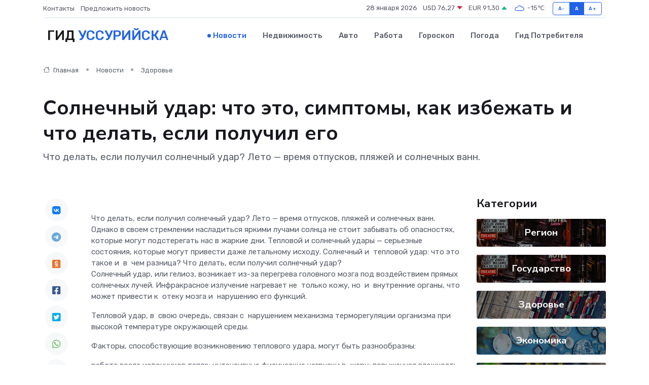

--- FILE ---
content_type: text/html; charset=UTF-8
request_url: https://ussurijsk-gid.ru/news/zdorove/solnechnyy-udar-chto-eto-simptomy-kak-izbezhat-i-chto-delat-esli-poluchil-ego.htm
body_size: 11548
content:
<!DOCTYPE html>
<html lang="ru">
<head>
	<meta charset="utf-8">
	<meta name="csrf-token" content="MVHdbKox03SWGYfzSBXDR0mVcryNyhhs2T09uden">
    <meta http-equiv="X-UA-Compatible" content="IE=edge">
    <meta name="viewport" content="width=device-width, initial-scale=1">
    <title>Солнечный удар: что это, симптомы, как избежать и что делать, если получил его - новости Уссурийска</title>
    <meta name="description" property="description" content="Что делать, если получил солнечный удар? Лето — время отпусков, пляжей и солнечных ванн.">
    
    <meta property="fb:pages" content="105958871990207" />
    <link rel="shortcut icon" type="image/x-icon" href="https://ussurijsk-gid.ru/favicon.svg">
    <link rel="canonical" href="https://ussurijsk-gid.ru/news/zdorove/solnechnyy-udar-chto-eto-simptomy-kak-izbezhat-i-chto-delat-esli-poluchil-ego.htm">
    <link rel="preconnect" href="https://fonts.gstatic.com">
    <link rel="dns-prefetch" href="https://fonts.googleapis.com">
    <link rel="dns-prefetch" href="https://pagead2.googlesyndication.com">
    <link rel="dns-prefetch" href="https://res.cloudinary.com">
    <link href="https://fonts.googleapis.com/css2?family=Nunito+Sans:wght@400;700&family=Rubik:wght@400;500;700&display=swap" rel="stylesheet">
    <link rel="stylesheet" type="text/css" href="https://ussurijsk-gid.ru/assets/font-awesome/css/all.min.css">
    <link rel="stylesheet" type="text/css" href="https://ussurijsk-gid.ru/assets/bootstrap-icons/bootstrap-icons.css">
    <link rel="stylesheet" type="text/css" href="https://ussurijsk-gid.ru/assets/tiny-slider/tiny-slider.css">
    <link rel="stylesheet" type="text/css" href="https://ussurijsk-gid.ru/assets/glightbox/css/glightbox.min.css">
    <link rel="stylesheet" type="text/css" href="https://ussurijsk-gid.ru/assets/plyr/plyr.css">
    <link id="style-switch" rel="stylesheet" type="text/css" href="https://ussurijsk-gid.ru/assets/css/style.css">
    <link rel="stylesheet" type="text/css" href="https://ussurijsk-gid.ru/assets/css/style2.css">

    <meta name="twitter:card" content="summary">
    <meta name="twitter:site" content="@mysite">
    <meta name="twitter:title" content="Солнечный удар: что это, симптомы, как избежать и что делать, если получил его - новости Уссурийска">
    <meta name="twitter:description" content="Что делать, если получил солнечный удар? Лето — время отпусков, пляжей и солнечных ванн.">
    <meta name="twitter:creator" content="@mysite">
    <meta name="twitter:image:src" content="https://res.cloudinary.com/dsglr8mvw/image/upload/rnqbinzzsptbhuollxfm">
    <meta name="twitter:domain" content="ussurijsk-gid.ru">
    <meta name="twitter:card" content="summary_large_image" /><meta name="twitter:image" content="https://res.cloudinary.com/dsglr8mvw/image/upload/rnqbinzzsptbhuollxfm">

    <meta property="og:url" content="http://ussurijsk-gid.ru/news/zdorove/solnechnyy-udar-chto-eto-simptomy-kak-izbezhat-i-chto-delat-esli-poluchil-ego.htm">
    <meta property="og:title" content="Солнечный удар: что это, симптомы, как избежать и что делать, если получил его - новости Уссурийска">
    <meta property="og:description" content="Что делать, если получил солнечный удар? Лето — время отпусков, пляжей и солнечных ванн.">
    <meta property="og:type" content="website">
    <meta property="og:image" content="https://res.cloudinary.com/dsglr8mvw/image/upload/rnqbinzzsptbhuollxfm">
    <meta property="og:locale" content="ru_RU">
    <meta property="og:site_name" content="Гид Уссурийска">
    

    <link rel="image_src" href="https://res.cloudinary.com/dsglr8mvw/image/upload/rnqbinzzsptbhuollxfm" />

    <link rel="alternate" type="application/rss+xml" href="https://ussurijsk-gid.ru/feed" title="Уссурийск: гид, новости, афиша">
        <script async src="https://pagead2.googlesyndication.com/pagead/js/adsbygoogle.js"></script>
    <script>
        (adsbygoogle = window.adsbygoogle || []).push({
            google_ad_client: "ca-pub-0899253526956684",
            enable_page_level_ads: true
        });
    </script>
        
    
    
    
    <script>if (window.top !== window.self) window.top.location.replace(window.self.location.href);</script>
    <script>if(self != top) { top.location=document.location;}</script>

<!-- Google tag (gtag.js) -->
<script async src="https://www.googletagmanager.com/gtag/js?id=G-71VQP5FD0J"></script>
<script>
  window.dataLayer = window.dataLayer || [];
  function gtag(){dataLayer.push(arguments);}
  gtag('js', new Date());

  gtag('config', 'G-71VQP5FD0J');
</script>
</head>
<body>
<script type="text/javascript" > (function(m,e,t,r,i,k,a){m[i]=m[i]||function(){(m[i].a=m[i].a||[]).push(arguments)}; m[i].l=1*new Date();k=e.createElement(t),a=e.getElementsByTagName(t)[0],k.async=1,k.src=r,a.parentNode.insertBefore(k,a)}) (window, document, "script", "https://mc.yandex.ru/metrika/tag.js", "ym"); ym(54008275, "init", {}); ym(86840228, "init", { clickmap:true, trackLinks:true, accurateTrackBounce:true, webvisor:true });</script> <noscript><div><img src="https://mc.yandex.ru/watch/54008275" style="position:absolute; left:-9999px;" alt="" /><img src="https://mc.yandex.ru/watch/86840228" style="position:absolute; left:-9999px;" alt="" /></div></noscript>
<script type="text/javascript">
    new Image().src = "//counter.yadro.ru/hit?r"+escape(document.referrer)+((typeof(screen)=="undefined")?"":";s"+screen.width+"*"+screen.height+"*"+(screen.colorDepth?screen.colorDepth:screen.pixelDepth))+";u"+escape(document.URL)+";h"+escape(document.title.substring(0,150))+";"+Math.random();
</script>
<!-- Rating@Mail.ru counter -->
<script type="text/javascript">
var _tmr = window._tmr || (window._tmr = []);
_tmr.push({id: "3138453", type: "pageView", start: (new Date()).getTime()});
(function (d, w, id) {
  if (d.getElementById(id)) return;
  var ts = d.createElement("script"); ts.type = "text/javascript"; ts.async = true; ts.id = id;
  ts.src = "https://top-fwz1.mail.ru/js/code.js";
  var f = function () {var s = d.getElementsByTagName("script")[0]; s.parentNode.insertBefore(ts, s);};
  if (w.opera == "[object Opera]") { d.addEventListener("DOMContentLoaded", f, false); } else { f(); }
})(document, window, "topmailru-code");
</script><noscript><div>
<img src="https://top-fwz1.mail.ru/counter?id=3138453;js=na" style="border:0;position:absolute;left:-9999px;" alt="Top.Mail.Ru" />
</div></noscript>
<!-- //Rating@Mail.ru counter -->

<header class="navbar-light navbar-sticky header-static">
    <div class="navbar-top d-none d-lg-block small">
        <div class="container">
            <div class="d-md-flex justify-content-between align-items-center my-1">
                <!-- Top bar left -->
                <ul class="nav">
                    <li class="nav-item">
                        <a class="nav-link ps-0" href="https://ussurijsk-gid.ru/contacts">Контакты</a>
                    </li>
                    <li class="nav-item">
                        <a class="nav-link ps-0" href="https://ussurijsk-gid.ru/sendnews">Предложить новость</a>
                    </li>
                    
                </ul>
                <!-- Top bar right -->
                <div class="d-flex align-items-center">
                    
                    <ul class="list-inline mb-0 text-center text-sm-end me-3">
						<li class="list-inline-item">
							<span>28 января 2026</span>
						</li>
                        <li class="list-inline-item">
                            <a class="nav-link px-0" href="https://ussurijsk-gid.ru/currency">
                                <span>USD 76,27 <i class="bi bi-caret-down-fill text-danger"></i></span>
                            </a>
						</li>
                        <li class="list-inline-item">
                            <a class="nav-link px-0" href="https://ussurijsk-gid.ru/currency">
                                <span>EUR 91,30 <i class="bi bi-caret-up-fill text-success"></i></span>
                            </a>
						</li>
						<li class="list-inline-item">
                            <a class="nav-link px-0" href="https://ussurijsk-gid.ru/pogoda">
                                <svg xmlns="http://www.w3.org/2000/svg" width="25" height="25" viewBox="0 0 30 30"><path fill="#315EFB" fill-rule="evenodd" d="M25.036 13.066a4.948 4.948 0 0 1 0 5.868A4.99 4.99 0 0 1 20.99 21H8.507a4.49 4.49 0 0 1-3.64-1.86 4.458 4.458 0 0 1 0-5.281A4.491 4.491 0 0 1 8.506 12c.686 0 1.37.159 1.996.473a.5.5 0 0 1 .16.766l-.33.399a.502.502 0 0 1-.598.132 2.976 2.976 0 0 0-3.346.608 3.007 3.007 0 0 0 .334 4.532c.527.396 1.177.59 1.836.59H20.94a3.54 3.54 0 0 0 2.163-.711 3.497 3.497 0 0 0 1.358-3.206 3.45 3.45 0 0 0-.706-1.727A3.486 3.486 0 0 0 20.99 12.5c-.07 0-.138.016-.208.02-.328.02-.645.085-.947.192a.496.496 0 0 1-.63-.287 4.637 4.637 0 0 0-.445-.874 4.495 4.495 0 0 0-.584-.733A4.461 4.461 0 0 0 14.998 9.5a4.46 4.46 0 0 0-3.177 1.318 2.326 2.326 0 0 0-.135.147.5.5 0 0 1-.592.131 5.78 5.78 0 0 0-.453-.19.5.5 0 0 1-.21-.79A5.97 5.97 0 0 1 14.998 8a5.97 5.97 0 0 1 4.237 1.757c.398.399.704.85.966 1.319.262-.042.525-.076.79-.076a4.99 4.99 0 0 1 4.045 2.066zM0 0v30V0zm30 0v30V0z"></path></svg>
                                <span>-15&#8451;</span>
                            </a>
						</li>
					</ul>

                    <!-- Font size accessibility START -->
                    <div class="btn-group me-2" role="group" aria-label="font size changer">
                        <input type="radio" class="btn-check" name="fntradio" id="font-sm">
                        <label class="btn btn-xs btn-outline-primary mb-0" for="font-sm">A-</label>

                        <input type="radio" class="btn-check" name="fntradio" id="font-default" checked>
                        <label class="btn btn-xs btn-outline-primary mb-0" for="font-default">A</label>

                        <input type="radio" class="btn-check" name="fntradio" id="font-lg">
                        <label class="btn btn-xs btn-outline-primary mb-0" for="font-lg">A+</label>
                    </div>

                    
                </div>
            </div>
            <!-- Divider -->
            <div class="border-bottom border-2 border-primary opacity-1"></div>
        </div>
    </div>

    <!-- Logo Nav START -->
    <nav class="navbar navbar-expand-lg">
        <div class="container">
            <!-- Logo START -->
            <a class="navbar-brand" href="https://ussurijsk-gid.ru" style="text-align: end;">
                
                			<span class="ms-2 fs-3 text-uppercase fw-normal">Гид <span style="color: #2163e8;">Уссурийска</span></span>
                            </a>
            <!-- Logo END -->

            <!-- Responsive navbar toggler -->
            <button class="navbar-toggler ms-auto" type="button" data-bs-toggle="collapse"
                data-bs-target="#navbarCollapse" aria-controls="navbarCollapse" aria-expanded="false"
                aria-label="Toggle navigation">
                <span class="text-body h6 d-none d-sm-inline-block">Menu</span>
                <span class="navbar-toggler-icon"></span>
            </button>

            <!-- Main navbar START -->
            <div class="collapse navbar-collapse" id="navbarCollapse">
                <ul class="navbar-nav navbar-nav-scroll mx-auto">
                                        <li class="nav-item"> <a class="nav-link active" href="https://ussurijsk-gid.ru/news">Новости</a></li>
                                        <li class="nav-item"> <a class="nav-link" href="https://ussurijsk-gid.ru/realty">Недвижимость</a></li>
                                        <li class="nav-item"> <a class="nav-link" href="https://ussurijsk-gid.ru/auto">Авто</a></li>
                                        <li class="nav-item"> <a class="nav-link" href="https://ussurijsk-gid.ru/job">Работа</a></li>
                                        <li class="nav-item"> <a class="nav-link" href="https://ussurijsk-gid.ru/horoscope">Гороскоп</a></li>
                                        <li class="nav-item"> <a class="nav-link" href="https://ussurijsk-gid.ru/pogoda">Погода</a></li>
                                        <li class="nav-item"> <a class="nav-link" href="https://ussurijsk-gid.ru/poleznoe">Гид потребителя</a></li>
                                    </ul>
            </div>
            <!-- Main navbar END -->

            
        </div>
    </nav>
    <!-- Logo Nav END -->
</header>
    <main>
        <!-- =======================
                Main content START -->
        <section class="pt-3 pb-lg-5">
            <div class="container" data-sticky-container>
                <div class="row">
                    <!-- Main Post START -->
                    <div class="col-lg-9">
                        <!-- Categorie Detail START -->
                        <div class="mb-4">
							<nav aria-label="breadcrumb" itemscope itemtype="http://schema.org/BreadcrumbList">
								<ol class="breadcrumb breadcrumb-dots">
									<li class="breadcrumb-item" itemprop="itemListElement" itemscope itemtype="http://schema.org/ListItem">
										<meta itemprop="name" content="Гид Уссурийска">
										<meta itemprop="position" content="1">
										<meta itemprop="item" content="https://ussurijsk-gid.ru">
										<a itemprop="url" href="https://ussurijsk-gid.ru">
										<i class="bi bi-house me-1"></i> Главная
										</a>
									</li>
									<li class="breadcrumb-item" itemprop="itemListElement" itemscope itemtype="http://schema.org/ListItem">
										<meta itemprop="name" content="Новости">
										<meta itemprop="position" content="2">
										<meta itemprop="item" content="https://ussurijsk-gid.ru/news">
										<a itemprop="url" href="https://ussurijsk-gid.ru/news"> Новости</a>
									</li>
									<li class="breadcrumb-item" aria-current="page" itemprop="itemListElement" itemscope itemtype="http://schema.org/ListItem">
										<meta itemprop="name" content="Здоровье">
										<meta itemprop="position" content="3">
										<meta itemprop="item" content="https://ussurijsk-gid.ru/news/zdorove">
										<a itemprop="url" href="https://ussurijsk-gid.ru/news/zdorove"> Здоровье</a>
									</li>
									<li aria-current="page" itemprop="itemListElement" itemscope itemtype="http://schema.org/ListItem">
									<meta itemprop="name" content="Солнечный удар: что это, симптомы, как избежать и что делать, если получил его">
									<meta itemprop="position" content="4" />
									<meta itemprop="item" content="https://ussurijsk-gid.ru/news/zdorove/solnechnyy-udar-chto-eto-simptomy-kak-izbezhat-i-chto-delat-esli-poluchil-ego.htm">
									</li>
								</ol>
							</nav>
						
                        </div>
                    </div>
                </div>
                <div class="row align-items-center">
                                                        <!-- Content -->
                    <div class="col-md-12 mt-4 mt-md-0">
                                            <h1 class="display-6">Солнечный удар: что это, симптомы, как избежать и что делать, если получил его</h1>
                        <p class="lead">Что делать, если получил солнечный удар? Лето — время отпусков, пляжей и солнечных ванн.</p>
                    </div>
				                                    </div>
            </div>
        </section>
        <!-- =======================
        Main START -->
        <section class="pt-0">
            <div class="container position-relative" data-sticky-container>
                <div class="row">
                    <!-- Left sidebar START -->
                    <div class="col-md-1">
                        <div class="text-start text-lg-center mb-5" data-sticky data-margin-top="80" data-sticky-for="767">
                            <style>
                                .fa-vk::before {
                                    color: #07f;
                                }
                                .fa-telegram::before {
                                    color: #64a9dc;
                                }
                                .fa-facebook-square::before {
                                    color: #3b5998;
                                }
                                .fa-odnoklassniki-square::before {
                                    color: #eb722e;
                                }
                                .fa-twitter-square::before {
                                    color: #00aced;
                                }
                                .fa-whatsapp::before {
                                    color: #65bc54;
                                }
                                .fa-viber::before {
                                    color: #7b519d;
                                }
                                .fa-moimir svg {
                                    background-color: #168de2;
                                    height: 18px;
                                    width: 18px;
                                    background-size: 18px 18px;
                                    border-radius: 4px;
                                    margin-bottom: 2px;
                                }
                            </style>
                            <ul class="nav text-white-force">
                                <li class="nav-item">
                                    <a class="nav-link icon-md rounded-circle m-1 p-0 fs-5 bg-light" href="https://vk.com/share.php?url=https://ussurijsk-gid.ru/news/zdorove/solnechnyy-udar-chto-eto-simptomy-kak-izbezhat-i-chto-delat-esli-poluchil-ego.htm&title=Солнечный удар: что это, симптомы, как избежать и что делать, если получил его - новости Уссурийска&utm_source=share" rel="nofollow" target="_blank">
                                        <i class="fab fa-vk align-middle text-body"></i>
                                    </a>
                                </li>
                                <li class="nav-item">
                                    <a class="nav-link icon-md rounded-circle m-1 p-0 fs-5 bg-light" href="https://t.me/share/url?url=https://ussurijsk-gid.ru/news/zdorove/solnechnyy-udar-chto-eto-simptomy-kak-izbezhat-i-chto-delat-esli-poluchil-ego.htm&text=Солнечный удар: что это, симптомы, как избежать и что делать, если получил его - новости Уссурийска&utm_source=share" rel="nofollow" target="_blank">
                                        <i class="fab fa-telegram align-middle text-body"></i>
                                    </a>
                                </li>
                                <li class="nav-item">
                                    <a class="nav-link icon-md rounded-circle m-1 p-0 fs-5 bg-light" href="https://connect.ok.ru/offer?url=https://ussurijsk-gid.ru/news/zdorove/solnechnyy-udar-chto-eto-simptomy-kak-izbezhat-i-chto-delat-esli-poluchil-ego.htm&title=Солнечный удар: что это, симптомы, как избежать и что делать, если получил его - новости Уссурийска&utm_source=share" rel="nofollow" target="_blank">
                                        <i class="fab fa-odnoklassniki-square align-middle text-body"></i>
                                    </a>
                                </li>
                                <li class="nav-item">
                                    <a class="nav-link icon-md rounded-circle m-1 p-0 fs-5 bg-light" href="https://www.facebook.com/sharer.php?src=sp&u=https://ussurijsk-gid.ru/news/zdorove/solnechnyy-udar-chto-eto-simptomy-kak-izbezhat-i-chto-delat-esli-poluchil-ego.htm&title=Солнечный удар: что это, симптомы, как избежать и что делать, если получил его - новости Уссурийска&utm_source=share" rel="nofollow" target="_blank">
                                        <i class="fab fa-facebook-square align-middle text-body"></i>
                                    </a>
                                </li>
                                <li class="nav-item">
                                    <a class="nav-link icon-md rounded-circle m-1 p-0 fs-5 bg-light" href="https://twitter.com/intent/tweet?text=Солнечный удар: что это, симптомы, как избежать и что делать, если получил его - новости Уссурийска&url=https://ussurijsk-gid.ru/news/zdorove/solnechnyy-udar-chto-eto-simptomy-kak-izbezhat-i-chto-delat-esli-poluchil-ego.htm&utm_source=share" rel="nofollow" target="_blank">
                                        <i class="fab fa-twitter-square align-middle text-body"></i>
                                    </a>
                                </li>
                                <li class="nav-item">
                                    <a class="nav-link icon-md rounded-circle m-1 p-0 fs-5 bg-light" href="https://api.whatsapp.com/send?text=Солнечный удар: что это, симптомы, как избежать и что делать, если получил его - новости Уссурийска https://ussurijsk-gid.ru/news/zdorove/solnechnyy-udar-chto-eto-simptomy-kak-izbezhat-i-chto-delat-esli-poluchil-ego.htm&utm_source=share" rel="nofollow" target="_blank">
                                        <i class="fab fa-whatsapp align-middle text-body"></i>
                                    </a>
                                </li>
                                <li class="nav-item">
                                    <a class="nav-link icon-md rounded-circle m-1 p-0 fs-5 bg-light" href="viber://forward?text=Солнечный удар: что это, симптомы, как избежать и что делать, если получил его - новости Уссурийска https://ussurijsk-gid.ru/news/zdorove/solnechnyy-udar-chto-eto-simptomy-kak-izbezhat-i-chto-delat-esli-poluchil-ego.htm&utm_source=share" rel="nofollow" target="_blank">
                                        <i class="fab fa-viber align-middle text-body"></i>
                                    </a>
                                </li>
                                <li class="nav-item">
                                    <a class="nav-link icon-md rounded-circle m-1 p-0 fs-5 bg-light" href="https://connect.mail.ru/share?url=https://ussurijsk-gid.ru/news/zdorove/solnechnyy-udar-chto-eto-simptomy-kak-izbezhat-i-chto-delat-esli-poluchil-ego.htm&title=Солнечный удар: что это, симптомы, как избежать и что делать, если получил его - новости Уссурийска&utm_source=share" rel="nofollow" target="_blank">
                                        <i class="fab fa-moimir align-middle text-body"><svg viewBox='0 0 24 24' xmlns='http://www.w3.org/2000/svg'><path d='M8.889 9.667a1.333 1.333 0 100-2.667 1.333 1.333 0 000 2.667zm6.222 0a1.333 1.333 0 100-2.667 1.333 1.333 0 000 2.667zm4.77 6.108l-1.802-3.028a.879.879 0 00-1.188-.307.843.843 0 00-.313 1.166l.214.36a6.71 6.71 0 01-4.795 1.996 6.711 6.711 0 01-4.792-1.992l.217-.364a.844.844 0 00-.313-1.166.878.878 0 00-1.189.307l-1.8 3.028a.844.844 0 00.312 1.166.88.88 0 001.189-.307l.683-1.147a8.466 8.466 0 005.694 2.18 8.463 8.463 0 005.698-2.184l.685 1.151a.873.873 0 001.189.307.844.844 0 00.312-1.166z' fill='#FFF' fill-rule='evenodd'/></svg></i>
                                    </a>
                                </li>
                                
                            </ul>
                        </div>
                    </div>
                    <!-- Left sidebar END -->

                    <!-- Main Content START -->
                    <div class="col-md-10 col-lg-8 mb-5">
                        <div class="mb-4">
                                                    </div>
                        <div itemscope itemtype="http://schema.org/NewsArticle">
                            <meta itemprop="headline" content="Солнечный удар: что это, симптомы, как избежать и что делать, если получил его">
                            <meta itemprop="identifier" content="https://ussurijsk-gid.ru/20650">
                            <span itemprop="articleBody">Что делать, если получил солнечный удар?

Лето — время отпусков, пляжей и солнечных ванн. Однако в своем стремлении насладиться яркими лучами солнца не стоит забывать об опасностях, которые могут подстерегать нас в жаркие дни. Тепловой и солнечный удары — серьезные состояния, которые могут привести даже летальному исходу.

Солнечный и&nbsp; тепловой удар: что это такое и&nbsp; в&nbsp; чем разница?

Что делать, если получил солнечный удар?

<p> Солнечный удар, или гелиоз, возникает из-за перегрева головного мозга под воздействием прямых солнечных лучей. Инфракрасное излучение нагревает не&nbsp; только кожу, но&nbsp; и&nbsp; внутренние органы, что может привести к&nbsp; отеку мозга и&nbsp; нарушению его функций. </p>

<p> Тепловой удар, в&nbsp; свою очередь, связан с&nbsp; нарушением механизма терморегуляции организма при высокой температуре окружающей среды. </p>

<p> Факторы, способствующие возникновению теплового удара, могут быть разнообразны: </p>

  работа возле источников тепла;     интенсивные физические нагрузки в&nbsp; жару;     повышенная влажность воздух;     неподходящая одежда;     недостаточное потребление воды или прием определенных медикаментов.  

<p> Т.е. тепловой удар может случиться и&nbsp; в&nbsp; других условиях повышенной температуры, например, в&nbsp; бане, душном закрытом помещении или в&nbsp; машине, стоящей в&nbsp; пробке. В&nbsp; отличие от&nbsp; теплового, солнечный удар возникает из-за прямого воздействия ультрафиолетовых лучей на&nbsp; голову. </p>

 У&nbsp; кого больше риск получить солнечный удар? 

Фото: Изображение Midjourney

<p> Люди с&nbsp; несформированной или нарушенной терморегуляцией организма, такие как дети, пожилые люди, люди с&nbsp; заболеваниями сердца или щитовидной железы, а&nbsp; также страдающие ожирением или употребляющие алкоголь на&nbsp; солнце, находятся  в&nbsp; особой зоне риска.  Для предотвращения тепловых и&nbsp; солнечных ударов необходимо следить за&nbsp; температурой тела, избегать перегрева и&nbsp; обеспечивать организм достаточным количеством жидкости. </p>

Симптомы солнечного удара

<p> Солнечный удар может возникнуть не&nbsp; только во&nbsp; время прогулки на&nbsp; пляже, но&nbsp; и&nbsp; спустя несколько часов после облучения солнечными лучами. Врачи выделяют три степени тяжести симптомов солнечного удара, от&nbsp; легких до&nbsp; тяжелых, требующих немедленной медицинской помощи, сообщает «РБК». 
										</p>
											
											

										

                        



<p></p>

  Первая степень солнечного удара характеризуется слабостью, тошнотой, головной болью, высоким пульсом и&nbsp; неравномерным дыханием.     Вторая степень включает усиление симптомов, нарушение координации, носовые кровотечения и&nbsp; повышение температуры до&nbsp; 38–39 градусов.     Третья степень проявляется бледной кожей, высокой температурой, потерей сознания, судорогами и&nbsp; возможным летальным исходом.  

<p> Для диагностики врач может провести анализы мочи и&nbsp; крови, оценить уровень обезвоживания и&nbsp; натрия/калия, а&nbsp; также назначить тесты мышечной функции и&nbsp; рентген для обнаружения повреждений внутренних органов. </p>

<p> Важно помнить, что симптомы солнечного удара могут проявиться не&nbsp; сразу, а&nbsp; спустя несколько часов. Если у&nbsp; вас возникли подозрения на&nbsp; солнечный удар после длительного пребывания на&nbsp; солнце и&nbsp; появления соответствующих симптомов, обратитесь к&nbsp; врачу. Не&nbsp; игнорируйте признаки опасности, так как быстрая медицинская помощь может спасти жизнь. </p>

Первая помощь при солнечном и&nbsp; тепловом ударе

<p> При возникновении теплового или солнечного удара необходимо оперативно оказать помощь пострадавшему, следуя определенным действиям. Разместите пострадавшего в&nbsp; тени или прохладном помещении, обеспечьте циркуляцию воздуха и&nbsp; приступайте к&nbsp; охлаждению его тела. </p>

<p> Разденьте пострадавшего до&nbsp; пояса, уложите на&nbsp; спину с&nbsp; подушкой под голову. Приложите холодный компресс к&nbsp; лбу и&nbsp; затылку, оберните тело мокрой простыней или опрыскивайте холодной водой. Напоите его большим количеством воды с&nbsp; добавлением сахара и&nbsp; соли для восстановления водно-солевого баланса. </p>

<p> Не&nbsp; забывайте вызвать скорую медицинскую помощь, так как состояние пострадавшего может быстро ухудшиться. Лучше доверить осмотр и&nbsp; помощь квалифицированным медикам для предотвращения серьезных осложнений. </p>

Как уберечь себя от&nbsp; солнечного удара?

Фото: Изображение Midjourney

  Избегайте пребывания на&nbsp; солнце с&nbsp; 11&nbsp; до&nbsp; 15&nbsp; часов, когда солнечная активность наивысшая.   Перенесите физическую активность на&nbsp; утренние или вечерние часы, чтобы избежать перегрева.   Носите легкую одежду из&nbsp; натуральных тканей и&nbsp; головной убор для защиты от&nbsp; солнечных лучей.   Предпочитайте светлые цвета одежды и&nbsp; солнцезащитные очки для защиты глаз.   Оборудуйте помещение кондиционером или вентилятором, избегая перегрева в&nbsp; жару.   Увеличьте потребление воды, предпочитая квас, морсы и&nbsp; зеленый чай.   При проблемах со&nbsp; здоровьем проконсультируйтесь с&nbsp; врачом относительно потребления жидкости.   Ограничьте курение, кофе и&nbsp; спиртные напитки, увеличив потребление углеводов, фруктов и&nbsp; овощей.   Регулярно умывайте лицо и&nbsp; тело прохладной водой, чтобы остаться свежими и&nbsp; избежать перегрева.  

Читайте также:

 Кто представит ДФО на «Мисс Россия 2024»? В Приморье прошёл уникальный конкурс — фото   Пекло будет «адское»: синоптики рассказали о погоде на весь июль 2024 в Приморье   Магнитные бури в июле 2024 в Приморье — расписание по дням 

Фото: Изображение Midjourney</span>
                        </div>
                                                                        <div><a href="https://vostokmedia.com/news/2024-07-10/solnechnyy-udar-chto-eto-simptomy-kak-izbezhat-i-chto-delat-esli-poluchil-ego-5134278" target="_blank" rel="author">Источник</a></div>
                                                                        <div class="col-12 mt-3"><a href="https://ussurijsk-gid.ru/sendnews">Предложить новость</a></div>
                        <div class="col-12 mt-5">
                            <h2 class="my-3">Последние новости</h2>
                            <div class="row gy-4">
                                <!-- Card item START -->
<div class="col-sm-6">
    <div class="card" itemscope="" itemtype="http://schema.org/BlogPosting">
        <!-- Card img -->
        <div class="position-relative">
                        <img class="card-img" src="https://res.cloudinary.com/dsglr8mvw/image/upload/c_fill,w_420,h_315,q_auto,g_face/zsezobk7obsicfrixa5m" alt="Пройти диспансеризацию можно прямо на рабочем месте" itemprop="image">
                    </div>
        <div class="card-body px-0 pt-3" itemprop="name">
            <h4 class="card-title" itemprop="headline"><a href="https://ussurijsk-gid.ru/news/region/proyti-dispanserizaciyu-mozhno-pryamo-na-rabochem-meste.htm"
                    class="btn-link text-reset fw-bold" itemprop="url">Пройти диспансеризацию можно прямо на рабочем месте</a></h4>
            <p class="card-text" itemprop="articleBody">С 1 марта по 31 мая можно пройти диспансеризацию прямо на рабочем месте. Приморские воачи приходят к сотрудникам на предприятия и в учреждения.</p>
        </div>
        <meta itemprop="author" content="Редактор"/>
        <meta itemscope itemprop="mainEntityOfPage" itemType="https://schema.org/WebPage" itemid="https://ussurijsk-gid.ru/news/region/proyti-dispanserizaciyu-mozhno-pryamo-na-rabochem-meste.htm"/>
        <meta itemprop="dateModified" content="2025-04-06"/>
        <meta itemprop="datePublished" content="2025-04-06"/>
    </div>
</div>
<!-- Card item END -->
<!-- Card item START -->
<div class="col-sm-6">
    <div class="card" itemscope="" itemtype="http://schema.org/BlogPosting">
        <!-- Card img -->
        <div class="position-relative">
                        <img class="card-img" src="https://res.cloudinary.com/dsglr8mvw/image/upload/c_fill,w_420,h_315,q_auto,g_face/fo1nlsuo9hdprpk97qdm" alt="Глобальные изменения произойдут на оживленном перекрестке во Владивостоке" itemprop="image">
                    </div>
        <div class="card-body px-0 pt-3" itemprop="name">
            <h4 class="card-title" itemprop="headline"><a href="https://ussurijsk-gid.ru/news/region/globalnye-izmeneniya-proizoydut-na-ozhivlennom-perekrestke-vo-vladivostoke.htm"
                    class="btn-link text-reset fw-bold" itemprop="url">Глобальные изменения произойдут на оживленном перекрестке во Владивостоке</a></h4>
            <p class="card-text" itemprop="articleBody">Перекрёсток Анны Щетининой – Выселковая – Бородинская – Днепровская реконструируют, сообщают «Вести:Приморье».</p>
        </div>
        <meta itemprop="author" content="Редактор"/>
        <meta itemscope itemprop="mainEntityOfPage" itemType="https://schema.org/WebPage" itemid="https://ussurijsk-gid.ru/news/region/globalnye-izmeneniya-proizoydut-na-ozhivlennom-perekrestke-vo-vladivostoke.htm"/>
        <meta itemprop="dateModified" content="2025-04-06"/>
        <meta itemprop="datePublished" content="2025-04-06"/>
    </div>
</div>
<!-- Card item END -->
<!-- Card item START -->
<div class="col-sm-6">
    <div class="card" itemscope="" itemtype="http://schema.org/BlogPosting">
        <!-- Card img -->
        <div class="position-relative">
                        <img class="card-img" src="https://ussurijsk-gid.ru/images/noimg-420x315.png" alt="Семья из Уссурийска взяла под опеку сразу четверых детей">
                    </div>
        <div class="card-body px-0 pt-3" itemprop="name">
            <h4 class="card-title" itemprop="headline"><a href="https://ussurijsk-gid.ru/news/region/semya-iz-ussuriyska-vzyala-pod-opeku-srazu-chetveryh-detey.htm"
                    class="btn-link text-reset fw-bold" itemprop="url">Семья из Уссурийска взяла под опеку сразу четверых детей</a></h4>
            <p class="card-text" itemprop="articleBody">В Уссурийске одна семья внезапно стала многодетной, приняв под опеку сразу четверых детей — троих братьев и сестренку.</p>
        </div>
        <meta itemprop="author" content="Редактор"/>
        <meta itemscope itemprop="mainEntityOfPage" itemType="https://schema.org/WebPage" itemid="https://ussurijsk-gid.ru/news/region/semya-iz-ussuriyska-vzyala-pod-opeku-srazu-chetveryh-detey.htm"/>
        <meta itemprop="dateModified" content="2025-04-06"/>
        <meta itemprop="datePublished" content="2025-04-06"/>
    </div>
</div>
<!-- Card item END -->
<!-- Card item START -->
<div class="col-sm-6">
    <div class="card" itemscope="" itemtype="http://schema.org/BlogPosting">
        <!-- Card img -->
        <div class="position-relative">
            <img class="card-img" src="https://res.cloudinary.com/dchlllsu2/image/upload/c_fill,w_420,h_315,q_auto,g_face/gum5gveb8e4ybmvanybm" alt="Коррекция фиброза и возрастных изменений: когда показан эндотканевой лифтинг" itemprop="image">
        </div>
        <div class="card-body px-0 pt-3" itemprop="name">
            <h4 class="card-title" itemprop="headline"><a href="https://krasnodar-gid.ru/news/ekonomika/korrekciya-fibroza-i-vozrastnyh-izmeneniy-kogda-pokazan-endotkanevoy-lifting.htm" class="btn-link text-reset fw-bold" itemprop="url">Коррекция фиброза и возрастных изменений: когда показан эндотканевой лифтинг</a></h4>
            <p class="card-text" itemprop="articleBody">Как современная технология помогает вернуть коже упругость, убрать отёки и улучшить рельеф без хирургии</p>
        </div>
        <meta itemprop="author" content="Редактор"/>
        <meta itemscope itemprop="mainEntityOfPage" itemType="https://schema.org/WebPage" itemid="https://krasnodar-gid.ru/news/ekonomika/korrekciya-fibroza-i-vozrastnyh-izmeneniy-kogda-pokazan-endotkanevoy-lifting.htm"/>
        <meta itemprop="dateModified" content="2026-01-28"/>
        <meta itemprop="datePublished" content="2026-01-28"/>
    </div>
</div>
<!-- Card item END -->
                            </div>
                        </div>
						<div class="col-12 bg-primary bg-opacity-10 p-2 mt-3 rounded">
							На этом сайте вы сможете узнать актуальные данные о <a href="https://petrozavodsk-city.ru/pogoda">погоде в Петрозаводске</a>, включая прогнозы на ближайшие дни и часы
						</div>
                        <!-- Comments START -->
                        <div class="mt-5">
                            <h3>Комментарии (0)</h3>
                        </div>
                        <!-- Comments END -->
                        <!-- Reply START -->
                        <div>
                            <h3>Добавить комментарий</h3>
                            <small>Ваш email не публикуется. Обязательные поля отмечены *</small>
                            <form class="row g-3 mt-2">
                                <div class="col-md-6">
                                    <label class="form-label">Имя *</label>
                                    <input type="text" class="form-control" aria-label="First name">
                                </div>
                                <div class="col-md-6">
                                    <label class="form-label">Email *</label>
                                    <input type="email" class="form-control">
                                </div>
                                <div class="col-12">
                                    <label class="form-label">Текст комментария *</label>
                                    <textarea class="form-control" rows="3"></textarea>
                                </div>
                                <div class="col-12">
                                    <button type="submit" class="btn btn-primary">Оставить комментарий</button>
                                </div>
                            </form>
                        </div>
                        <!-- Reply END -->
                    </div>
                    <!-- Main Content END -->
                    <!-- Right sidebar START -->
                    <div class="col-lg-3 d-none d-lg-block">
                        <div data-sticky data-margin-top="80" data-sticky-for="991">
                            <!-- Categories -->
                            <div>
                                <h4 class="mb-3">Категории</h4>
                                                                    <!-- Category item -->
                                    <div class="text-center mb-3 card-bg-scale position-relative overflow-hidden rounded"
                                        style="background-image:url(https://ussurijsk-gid.ru/assets/images/blog/4by3/01.jpg); background-position: center left; background-size: cover;">
                                        <div class="bg-dark-overlay-4 p-3">
                                            <a href="https://ussurijsk-gid.ru/news/region"
                                                class="stretched-link btn-link fw-bold text-white h5">Регион</a>
                                        </div>
                                    </div>
                                                                    <!-- Category item -->
                                    <div class="text-center mb-3 card-bg-scale position-relative overflow-hidden rounded"
                                        style="background-image:url(https://ussurijsk-gid.ru/assets/images/blog/4by3/01.jpg); background-position: center left; background-size: cover;">
                                        <div class="bg-dark-overlay-4 p-3">
                                            <a href="https://ussurijsk-gid.ru/news/gosudarstvo"
                                                class="stretched-link btn-link fw-bold text-white h5">Государство</a>
                                        </div>
                                    </div>
                                                                    <!-- Category item -->
                                    <div class="text-center mb-3 card-bg-scale position-relative overflow-hidden rounded"
                                        style="background-image:url(https://ussurijsk-gid.ru/assets/images/blog/4by3/05.jpg); background-position: center left; background-size: cover;">
                                        <div class="bg-dark-overlay-4 p-3">
                                            <a href="https://ussurijsk-gid.ru/news/zdorove"
                                                class="stretched-link btn-link fw-bold text-white h5">Здоровье</a>
                                        </div>
                                    </div>
                                                                    <!-- Category item -->
                                    <div class="text-center mb-3 card-bg-scale position-relative overflow-hidden rounded"
                                        style="background-image:url(https://ussurijsk-gid.ru/assets/images/blog/4by3/02.jpg); background-position: center left; background-size: cover;">
                                        <div class="bg-dark-overlay-4 p-3">
                                            <a href="https://ussurijsk-gid.ru/news/ekonomika"
                                                class="stretched-link btn-link fw-bold text-white h5">Экономика</a>
                                        </div>
                                    </div>
                                                                    <!-- Category item -->
                                    <div class="text-center mb-3 card-bg-scale position-relative overflow-hidden rounded"
                                        style="background-image:url(https://ussurijsk-gid.ru/assets/images/blog/4by3/06.jpg); background-position: center left; background-size: cover;">
                                        <div class="bg-dark-overlay-4 p-3">
                                            <a href="https://ussurijsk-gid.ru/news/politika"
                                                class="stretched-link btn-link fw-bold text-white h5">Политика</a>
                                        </div>
                                    </div>
                                                                    <!-- Category item -->
                                    <div class="text-center mb-3 card-bg-scale position-relative overflow-hidden rounded"
                                        style="background-image:url(https://ussurijsk-gid.ru/assets/images/blog/4by3/07.jpg); background-position: center left; background-size: cover;">
                                        <div class="bg-dark-overlay-4 p-3">
                                            <a href="https://ussurijsk-gid.ru/news/nauka-i-obrazovanie"
                                                class="stretched-link btn-link fw-bold text-white h5">Наука и Образование</a>
                                        </div>
                                    </div>
                                                                    <!-- Category item -->
                                    <div class="text-center mb-3 card-bg-scale position-relative overflow-hidden rounded"
                                        style="background-image:url(https://ussurijsk-gid.ru/assets/images/blog/4by3/02.jpg); background-position: center left; background-size: cover;">
                                        <div class="bg-dark-overlay-4 p-3">
                                            <a href="https://ussurijsk-gid.ru/news/proisshestviya"
                                                class="stretched-link btn-link fw-bold text-white h5">Происшествия</a>
                                        </div>
                                    </div>
                                                                    <!-- Category item -->
                                    <div class="text-center mb-3 card-bg-scale position-relative overflow-hidden rounded"
                                        style="background-image:url(https://ussurijsk-gid.ru/assets/images/blog/4by3/06.jpg); background-position: center left; background-size: cover;">
                                        <div class="bg-dark-overlay-4 p-3">
                                            <a href="https://ussurijsk-gid.ru/news/religiya"
                                                class="stretched-link btn-link fw-bold text-white h5">Религия</a>
                                        </div>
                                    </div>
                                                                    <!-- Category item -->
                                    <div class="text-center mb-3 card-bg-scale position-relative overflow-hidden rounded"
                                        style="background-image:url(https://ussurijsk-gid.ru/assets/images/blog/4by3/03.jpg); background-position: center left; background-size: cover;">
                                        <div class="bg-dark-overlay-4 p-3">
                                            <a href="https://ussurijsk-gid.ru/news/kultura"
                                                class="stretched-link btn-link fw-bold text-white h5">Культура</a>
                                        </div>
                                    </div>
                                                                    <!-- Category item -->
                                    <div class="text-center mb-3 card-bg-scale position-relative overflow-hidden rounded"
                                        style="background-image:url(https://ussurijsk-gid.ru/assets/images/blog/4by3/04.jpg); background-position: center left; background-size: cover;">
                                        <div class="bg-dark-overlay-4 p-3">
                                            <a href="https://ussurijsk-gid.ru/news/sport"
                                                class="stretched-link btn-link fw-bold text-white h5">Спорт</a>
                                        </div>
                                    </div>
                                                                    <!-- Category item -->
                                    <div class="text-center mb-3 card-bg-scale position-relative overflow-hidden rounded"
                                        style="background-image:url(https://ussurijsk-gid.ru/assets/images/blog/4by3/01.jpg); background-position: center left; background-size: cover;">
                                        <div class="bg-dark-overlay-4 p-3">
                                            <a href="https://ussurijsk-gid.ru/news/obschestvo"
                                                class="stretched-link btn-link fw-bold text-white h5">Общество</a>
                                        </div>
                                    </div>
                                                            </div>
                        </div>
                    </div>
                    <!-- Right sidebar END -->
                </div>
        </section>
    </main>
<footer class="bg-dark pt-5">
    
    <!-- Footer copyright START -->
    <div class="bg-dark-overlay-3 mt-5">
        <div class="container">
            <div class="row align-items-center justify-content-md-between py-4">
                <div class="col-md-6">
                    <!-- Copyright -->
                    <div class="text-center text-md-start text-primary-hover text-muted">
                        &#169;2026 Уссурийск. Все права защищены.
                    </div>
                </div>
                
            </div>
        </div>
    </div>
    <!-- Footer copyright END -->
    <script type="application/ld+json">
        {"@context":"https:\/\/schema.org","@type":"Organization","name":"\u0423\u0441\u0441\u0443\u0440\u0438\u0439\u0441\u043a - \u0433\u0438\u0434, \u043d\u043e\u0432\u043e\u0441\u0442\u0438, \u0430\u0444\u0438\u0448\u0430","url":"https:\/\/ussurijsk-gid.ru","sameAs":["https:\/\/vk.com\/public208026458","https:\/\/t.me\/ussurijsk_gid"]}
    </script>
</footer>
<!-- Back to top -->
<div class="back-top"><i class="bi bi-arrow-up-short"></i></div>
<script src="https://ussurijsk-gid.ru/assets/bootstrap/js/bootstrap.bundle.min.js"></script>
<script src="https://ussurijsk-gid.ru/assets/tiny-slider/tiny-slider.js"></script>
<script src="https://ussurijsk-gid.ru/assets/sticky-js/sticky.min.js"></script>
<script src="https://ussurijsk-gid.ru/assets/glightbox/js/glightbox.min.js"></script>
<script src="https://ussurijsk-gid.ru/assets/plyr/plyr.js"></script>
<script src="https://ussurijsk-gid.ru/assets/js/functions.js"></script>
<script src="https://yastatic.net/share2/share.js" async></script>
<script defer src="https://static.cloudflareinsights.com/beacon.min.js/vcd15cbe7772f49c399c6a5babf22c1241717689176015" integrity="sha512-ZpsOmlRQV6y907TI0dKBHq9Md29nnaEIPlkf84rnaERnq6zvWvPUqr2ft8M1aS28oN72PdrCzSjY4U6VaAw1EQ==" data-cf-beacon='{"version":"2024.11.0","token":"d6c69bfd32be4c409625a17842a495f5","r":1,"server_timing":{"name":{"cfCacheStatus":true,"cfEdge":true,"cfExtPri":true,"cfL4":true,"cfOrigin":true,"cfSpeedBrain":true},"location_startswith":null}}' crossorigin="anonymous"></script>
</body>
</html>


--- FILE ---
content_type: text/html; charset=utf-8
request_url: https://www.google.com/recaptcha/api2/aframe
body_size: 267
content:
<!DOCTYPE HTML><html><head><meta http-equiv="content-type" content="text/html; charset=UTF-8"></head><body><script nonce="cnBXTHY5h6xm4qstqGrzWQ">/** Anti-fraud and anti-abuse applications only. See google.com/recaptcha */ try{var clients={'sodar':'https://pagead2.googlesyndication.com/pagead/sodar?'};window.addEventListener("message",function(a){try{if(a.source===window.parent){var b=JSON.parse(a.data);var c=clients[b['id']];if(c){var d=document.createElement('img');d.src=c+b['params']+'&rc='+(localStorage.getItem("rc::a")?sessionStorage.getItem("rc::b"):"");window.document.body.appendChild(d);sessionStorage.setItem("rc::e",parseInt(sessionStorage.getItem("rc::e")||0)+1);localStorage.setItem("rc::h",'1769626533285');}}}catch(b){}});window.parent.postMessage("_grecaptcha_ready", "*");}catch(b){}</script></body></html>